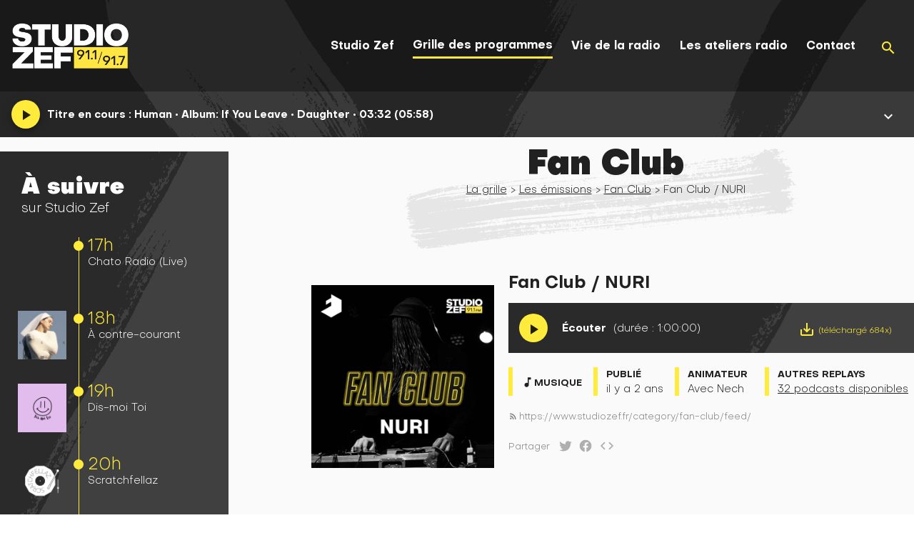

--- FILE ---
content_type: text/html
request_url: https://www.studiozef.fr/emissions/fan-club/fan-club-nuri
body_size: 1862
content:
<!DOCTYPE html><html lang="en"><head><link rel="preconnect" href="https://fonts.gstatic.com" crossorigin="">
  <meta charset="utf-8">
  <title>Studio Zef</title>
  

  <!--		░██████╗████████╗██╗░░░██╗██████╗░██╗░█████╗░  ███████╗███████╗███████╗		-->
  <!--		██╔════╝╚══██╔══╝██║░░░██║██╔══██╗██║██╔══██╗  ╚════██║██╔════╝██╔════╝		-->
  <!--		╚█████╗░░░░██║░░░██║░░░██║██║░░██║██║██║░░██║  ░░███╔═╝█████╗░░█████╗░░		-->
  <!--		░╚═══██╗░░░██║░░░██║░░░██║██║░░██║██║██║░░██║  ██╔══╝░░██╔══╝░░██╔══╝░░		-->
  <!--		██████╔╝░░░██║░░░╚██████╔╝██████╔╝██║╚█████╔╝  ███████╗███████╗██║░░░░░		-->
  <!--		╚═════╝░░░░╚═╝░░░░╚═════╝░╚═════╝░╚═╝░╚════╝░  ╚══════╝╚══════╝╚═╝░░░░░		-->
  				                                                                      
  <!--		░█████╗░░░███╗░░░░░░░███╗░░███████╗███╗░░░███╗		                        -->
  <!--		██╔══██╗░████║░░░░░░████║░░██╔════╝████╗░████║		                        -->
  <!--		╚██████║██╔██║░░░░░██╔██║░░█████╗░░██╔████╔██║		                        -->
  <!--		░╚═══██║╚═╝██║░░░░░╚═╝██║░░██╔══╝░░██║╚██╔╝██║		                        -->
  <!--		░█████╔╝███████╗██╗███████╗██║░░░░░██║░╚═╝░██║		                        -->
  <!--		░╚════╝░╚══════╝╚═╝╚══════╝╚═╝░░░░░╚═╝░░░░░╚═╝		                        -->

  <!--      javascript must be enabled on your browser                                  -->
  <!--      webmaster at studiozef.fr                                                   -->

  <base href="/">
  <meta name="viewport" content="width=device-width, initial-scale=1">
  <link rel="icon" type="image/x-icon" href="/assets/favicons/favicon.ico">
  <link rel="apple-touch-icon" href="/assets/favicons/apple-touch-icon.png">
  <link rel="icon" type="image/png" sizes="192x192" href="/assets/favicons/android-chrome-192x192.png">
  <link rel="icon" type="image/png" sizes="512x512" href="/assets/favicons/android-chrome-512x512.png">
  <link rel="icon" type="image/png" sizes="32x32" href="/assets/favicons/favicon-32x32.png">
  <link rel="icon" type="image/png" sizes="16x16" href="/assets/favicons/favicon-16x16.png">
  <link rel="manifest" href="/assets/favicons/manifest.json">
  <meta name="theme-color" content="#ffffff">
  <style type="text/css">@font-face{font-family:'Material Icons';font-style:normal;font-weight:400;src:url(https://fonts.gstatic.com/s/materialicons/v145/flUhRq6tzZclQEJ-Vdg-IuiaDsNcIhQ8tQ.woff2) format('woff2');}@font-face{font-family:'Material Icons Outlined';font-style:normal;font-weight:400;src:url(https://fonts.gstatic.com/s/materialiconsoutlined/v110/gok-H7zzDkdnRel8-DQ6KAXJ69wP1tGnf4ZGhUcel5euIg.woff2) format('woff2');}.material-icons{font-family:'Material Icons';font-weight:normal;font-style:normal;font-size:24px;line-height:1;letter-spacing:normal;text-transform:none;display:inline-block;white-space:nowrap;word-wrap:normal;direction:ltr;-webkit-font-feature-settings:'liga';-webkit-font-smoothing:antialiased;}.material-icons-outlined{font-family:'Material Icons Outlined';font-weight:normal;font-style:normal;font-size:24px;line-height:1;letter-spacing:normal;text-transform:none;display:inline-block;white-space:nowrap;word-wrap:normal;direction:ltr;-webkit-font-feature-settings:'liga';-webkit-font-smoothing:antialiased;}</style>
<style>@font-face{font-family:Objective;src:url(Objective-Black.354a861571f911dc.eot);src:url(Objective-Black.354a861571f911dc.eot?#iefix) format("embedded-opentype"),url(Objective-Black.ae5526b0a58e59c3.woff) format("woff"),url(Objective-Black.2fe7fc3b67460290.ttf) format("truetype"),url(Objective-Black.f96c7954940356b7.svg#Objective-Black) format("svg");font-weight:900;font-style:normal}@font-face{font-family:Objective;src:url(Objective-BoldItalic.c3388dee29bfe2db.eot);src:url(Objective-BoldItalic.c3388dee29bfe2db.eot?#iefix) format("embedded-opentype"),url(Objective-BoldItalic.c799c0d75a11e697.woff) format("woff"),url(Objective-BoldItalic.a8c89f20d24f443f.ttf) format("truetype"),url(Objective-BoldItalic.3795c0eed9ce8490.svg#Objective-BoldItalic) format("svg");font-weight:700;font-style:italic}@font-face{font-family:Objective;src:url(Objective-Bold.82ca7865721d07b7.eot);src:url(Objective-Bold.82ca7865721d07b7.eot?#iefix) format("embedded-opentype"),url(Objective-Bold.17068119b6b36f8a.woff) format("woff"),url(Objective-Bold.e0e2c9288ea91443.ttf) format("truetype"),url(Objective-Bold.048dde300ef0a871.svg#Objective-Bold) format("svg");font-weight:700;font-style:normal}@font-face{font-family:Objective;src:url(Objective-Light.3a7b45ffceba9fa0.eot);src:url(Objective-Light.3a7b45ffceba9fa0.eot?#iefix) format("embedded-opentype"),url(Objective-Light.4930bd3454bbfded.woff) format("woff"),url(Objective-Light.7138ae3a246cf4a5.ttf) format("truetype"),url(Objective-Light.bc067fe05736d4f8.svg#Objective-Light) format("svg");font-weight:300;font-style:normal}@font-face{font-family:Objective;src:url(Objective-LightItalic.f3029731748e2df7.eot);src:url(Objective-LightItalic.f3029731748e2df7.eot?#iefix) format("embedded-opentype"),url(Objective-LightItalic.fa6a840c1377265e.woff) format("woff"),url(Objective-LightItalic.7238c398bdf03ff5.ttf) format("truetype"),url(Objective-LightItalic.fd0d924c0799305a.svg#Objective-LightItalic) format("svg");font-weight:300;font-style:italic}html,body{height:100%;position:relative}body{margin:0;font-family:Objective,Helvetica Neue,sans-serif}.mat-typography{font:300 15px/20px Objective,Helvetica Neue,sans-serif;letter-spacing:normal}</style><link rel="stylesheet" href="/angular/styles.290ee18fe726defd.css" media="print" onload="this.media='all'"><noscript><link rel="stylesheet" href="/angular/styles.290ee18fe726defd.css"></noscript></head>
<body class="mat-typography">
  <app-root></app-root>
<script src="/angular/runtime.2cbc93aebc7528d4.js" type="module"></script><script src="/angular/polyfills.0200a5fb37603577.js" type="module"></script><script src="/angular/scripts.013b4bc5d63100ec.js" defer></script><script src="/angular/main.1b7e32971e525809.js" type="module"></script>

</body></html>

--- FILE ---
content_type: text/javascript
request_url: https://www.studiozef.fr/angular/runtime.2cbc93aebc7528d4.js
body_size: 692
content:
(()=>{"use strict";var e,d={},_={};function a(e){var n=_[e];if(void 0!==n)return n.exports;var r=_[e]={id:e,loaded:!1,exports:{}};return d[e].call(r.exports,r,r.exports,a),r.loaded=!0,r.exports}a.m=d,e=[],a.O=(n,r,c,t)=>{if(!r){var s=1/0;for(f=0;f<e.length;f++){for(var[r,c,t]=e[f],u=!0,l=0;l<r.length;l++)(!1&t||s>=t)&&Object.keys(a.O).every(p=>a.O[p](r[l]))?r.splice(l--,1):(u=!1,t<s&&(s=t));if(u){e.splice(f--,1);var o=c();void 0!==o&&(n=o)}}return n}t=t||0;for(var f=e.length;f>0&&e[f-1][2]>t;f--)e[f]=e[f-1];e[f]=[r,c,t]},a.n=e=>{var n=e&&e.__esModule?()=>e.default:()=>e;return a.d(n,{a:n}),n},a.d=(e,n)=>{for(var r in n)a.o(n,r)&&!a.o(e,r)&&Object.defineProperty(e,r,{enumerable:!0,get:n[r]})},a.o=(e,n)=>Object.prototype.hasOwnProperty.call(e,n),a.nmd=e=>(e.paths=[],e.children||(e.children=[]),e),(()=>{var e={666:0};a.O.j=c=>0===e[c];var n=(c,t)=>{var l,o,[f,s,u]=t,v=0;if(f.some(h=>0!==e[h])){for(l in s)a.o(s,l)&&(a.m[l]=s[l]);if(u)var i=u(a)}for(c&&c(t);v<f.length;v++)a.o(e,o=f[v])&&e[o]&&e[o][0](),e[f[v]]=0;return a.O(i)},r=self.webpackChunkzef_frontend=self.webpackChunkzef_frontend||[];r.forEach(n.bind(null,0)),r.push=n.bind(null,r.push.bind(r))})()})();